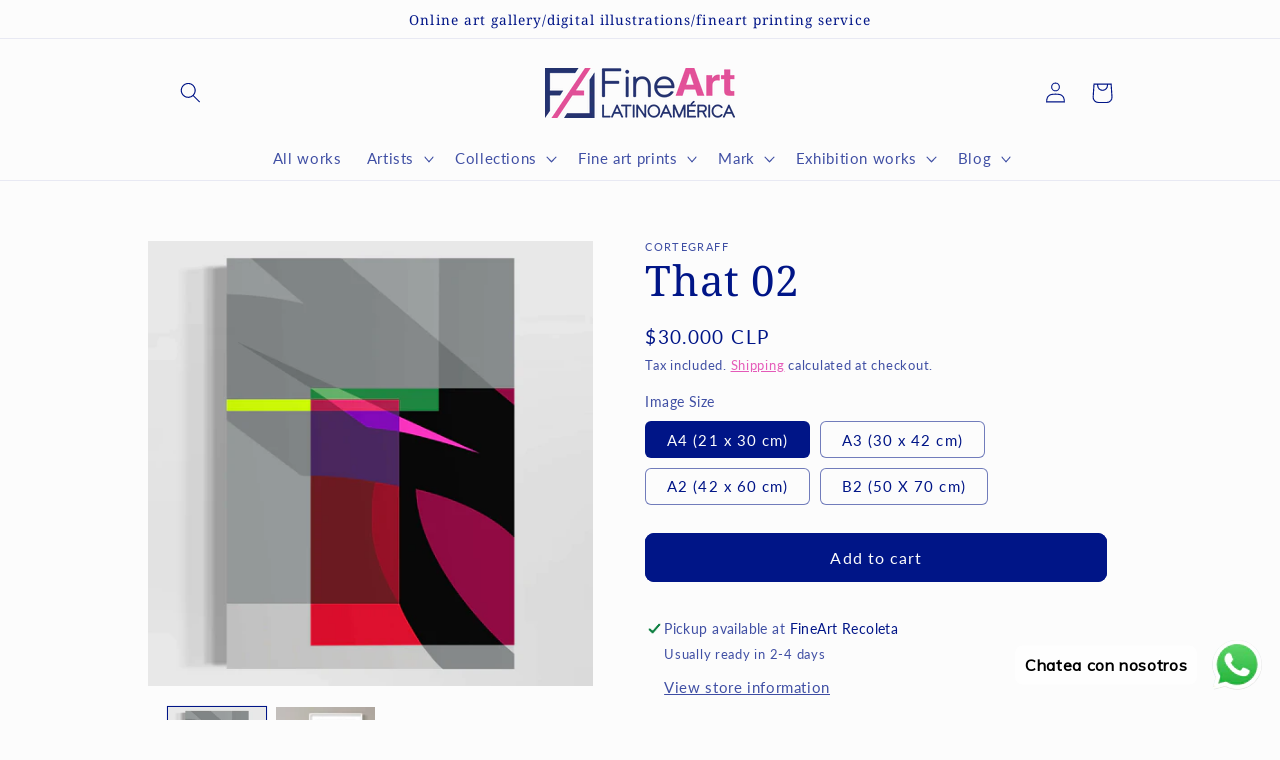

--- FILE ---
content_type: text/javascript; charset=utf-8
request_url: https://fineartlatinoamerica.com/en/products/ese-02.js
body_size: 450
content:
{"id":7910680559842,"title":"That 02","handle":"ese-02","description":"\u003cp\u003e\u003cspan style=\"color: #ff00ff;\"\u003e\u003cstrong\u003eWork:\u003c\/strong\u003e\u003c\/span\u003e \u003cb\u003eThat 02.\u003c\/b\u003e\u003c\/p\u003e","published_at":"2022-10-06T15:09:01-03:00","created_at":"2022-10-06T15:09:04-03:00","vendor":"Cortegraff","type":"","tags":["calle","cortegraff","Estreno","Graffiti","streetart"],"price":3000000,"price_min":3000000,"price_max":7000000,"available":true,"price_varies":true,"compare_at_price":null,"compare_at_price_min":0,"compare_at_price_max":0,"compare_at_price_varies":false,"variants":[{"id":43492130029794,"title":"A4 (21 x 30 cm)","option1":"A4 (21 x 30 cm)","option2":null,"option3":null,"sku":"CORTEGRAF-04-A4","requires_shipping":true,"taxable":true,"featured_image":{"id":38302640734434,"product_id":7910680559842,"position":2,"created_at":"2022-10-06T15:09:04-03:00","updated_at":"2022-10-06T15:09:04-03:00","alt":null,"width":2400,"height":2400,"src":"https:\/\/cdn.shopify.com\/s\/files\/1\/0459\/4552\/0293\/products\/l7ZvWjZ3Q6.jpg?v=1665079744","variant_ids":[43492130029794,43492130062562,43492130095330,43492130128098]},"available":true,"name":"That 02 - A4 (21 x 30 cm)","public_title":"A4 (21 x 30 cm)","options":["A4 (21 x 30 cm)"],"price":3000000,"weight":0,"compare_at_price":null,"inventory_management":"shopify","barcode":null,"featured_media":{"alt":null,"id":30886681673954,"position":2,"preview_image":{"aspect_ratio":1.0,"height":2400,"width":2400,"src":"https:\/\/cdn.shopify.com\/s\/files\/1\/0459\/4552\/0293\/products\/l7ZvWjZ3Q6.jpg?v=1665079744"}},"requires_selling_plan":false,"selling_plan_allocations":[]},{"id":43492130062562,"title":"A3 (30 x 42 cm)","option1":"A3 (30 x 42 cm)","option2":null,"option3":null,"sku":"CORTEGRAF-04-A3","requires_shipping":true,"taxable":true,"featured_image":{"id":38302640734434,"product_id":7910680559842,"position":2,"created_at":"2022-10-06T15:09:04-03:00","updated_at":"2022-10-06T15:09:04-03:00","alt":null,"width":2400,"height":2400,"src":"https:\/\/cdn.shopify.com\/s\/files\/1\/0459\/4552\/0293\/products\/l7ZvWjZ3Q6.jpg?v=1665079744","variant_ids":[43492130029794,43492130062562,43492130095330,43492130128098]},"available":true,"name":"That 02 - A3 (30 x 42 cm)","public_title":"A3 (30 x 42 cm)","options":["A3 (30 x 42 cm)"],"price":4500000,"weight":0,"compare_at_price":null,"inventory_management":"shopify","barcode":null,"featured_media":{"alt":null,"id":30886681673954,"position":2,"preview_image":{"aspect_ratio":1.0,"height":2400,"width":2400,"src":"https:\/\/cdn.shopify.com\/s\/files\/1\/0459\/4552\/0293\/products\/l7ZvWjZ3Q6.jpg?v=1665079744"}},"requires_selling_plan":false,"selling_plan_allocations":[]},{"id":43492130095330,"title":"A2 (42 x 60 cm)","option1":"A2 (42 x 60 cm)","option2":null,"option3":null,"sku":"CORTEGRAF-04-A2","requires_shipping":true,"taxable":true,"featured_image":{"id":38302640734434,"product_id":7910680559842,"position":2,"created_at":"2022-10-06T15:09:04-03:00","updated_at":"2022-10-06T15:09:04-03:00","alt":null,"width":2400,"height":2400,"src":"https:\/\/cdn.shopify.com\/s\/files\/1\/0459\/4552\/0293\/products\/l7ZvWjZ3Q6.jpg?v=1665079744","variant_ids":[43492130029794,43492130062562,43492130095330,43492130128098]},"available":true,"name":"That 02 - A2 (42 x 60 cm)","public_title":"A2 (42 x 60 cm)","options":["A2 (42 x 60 cm)"],"price":6000000,"weight":0,"compare_at_price":null,"inventory_management":"shopify","barcode":null,"featured_media":{"alt":null,"id":30886681673954,"position":2,"preview_image":{"aspect_ratio":1.0,"height":2400,"width":2400,"src":"https:\/\/cdn.shopify.com\/s\/files\/1\/0459\/4552\/0293\/products\/l7ZvWjZ3Q6.jpg?v=1665079744"}},"requires_selling_plan":false,"selling_plan_allocations":[]},{"id":43492130128098,"title":"B2 (50 X 70 cm)","option1":"B2 (50 X 70 cm)","option2":null,"option3":null,"sku":"CORTEGRAF-04-B2","requires_shipping":true,"taxable":true,"featured_image":{"id":38302640734434,"product_id":7910680559842,"position":2,"created_at":"2022-10-06T15:09:04-03:00","updated_at":"2022-10-06T15:09:04-03:00","alt":null,"width":2400,"height":2400,"src":"https:\/\/cdn.shopify.com\/s\/files\/1\/0459\/4552\/0293\/products\/l7ZvWjZ3Q6.jpg?v=1665079744","variant_ids":[43492130029794,43492130062562,43492130095330,43492130128098]},"available":true,"name":"That 02 - B2 (50 X 70 cm)","public_title":"B2 (50 X 70 cm)","options":["B2 (50 X 70 cm)"],"price":7000000,"weight":0,"compare_at_price":null,"inventory_management":"shopify","barcode":null,"featured_media":{"alt":null,"id":30886681673954,"position":2,"preview_image":{"aspect_ratio":1.0,"height":2400,"width":2400,"src":"https:\/\/cdn.shopify.com\/s\/files\/1\/0459\/4552\/0293\/products\/l7ZvWjZ3Q6.jpg?v=1665079744"}},"requires_selling_plan":false,"selling_plan_allocations":[]}],"images":["\/\/cdn.shopify.com\/s\/files\/1\/0459\/4552\/0293\/products\/2ywYlrWBvA.jpg?v=1665079744","\/\/cdn.shopify.com\/s\/files\/1\/0459\/4552\/0293\/products\/l7ZvWjZ3Q6.jpg?v=1665079744"],"featured_image":"\/\/cdn.shopify.com\/s\/files\/1\/0459\/4552\/0293\/products\/2ywYlrWBvA.jpg?v=1665079744","options":[{"name":"Image Size","position":1,"values":["A4 (21 x 30 cm)","A3 (30 x 42 cm)","A2 (42 x 60 cm)","B2 (50 X 70 cm)"]}],"url":"\/en\/products\/ese-02","media":[{"alt":null,"id":30886681608418,"position":1,"preview_image":{"aspect_ratio":1.0,"height":2400,"width":2400,"src":"https:\/\/cdn.shopify.com\/s\/files\/1\/0459\/4552\/0293\/products\/2ywYlrWBvA.jpg?v=1665079744"},"aspect_ratio":1.0,"height":2400,"media_type":"image","src":"https:\/\/cdn.shopify.com\/s\/files\/1\/0459\/4552\/0293\/products\/2ywYlrWBvA.jpg?v=1665079744","width":2400},{"alt":null,"id":30886681673954,"position":2,"preview_image":{"aspect_ratio":1.0,"height":2400,"width":2400,"src":"https:\/\/cdn.shopify.com\/s\/files\/1\/0459\/4552\/0293\/products\/l7ZvWjZ3Q6.jpg?v=1665079744"},"aspect_ratio":1.0,"height":2400,"media_type":"image","src":"https:\/\/cdn.shopify.com\/s\/files\/1\/0459\/4552\/0293\/products\/l7ZvWjZ3Q6.jpg?v=1665079744","width":2400}],"requires_selling_plan":false,"selling_plan_groups":[]}